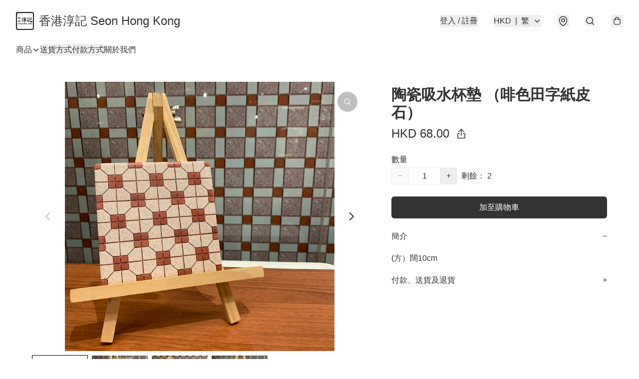

--- FILE ---
content_type: application/javascript
request_url: https://seon.store/fb_pixel_page_view
body_size: -300
content:
(function initFBQ(){var fbPixelUserData = {};fbq('init', "410579037819714", fbPixelUserData, { agent: 'plboutir' });fbq('track', "PageView", {}, { eventID: "050d99a747f2418395e35fbaee3fbef2" });}())